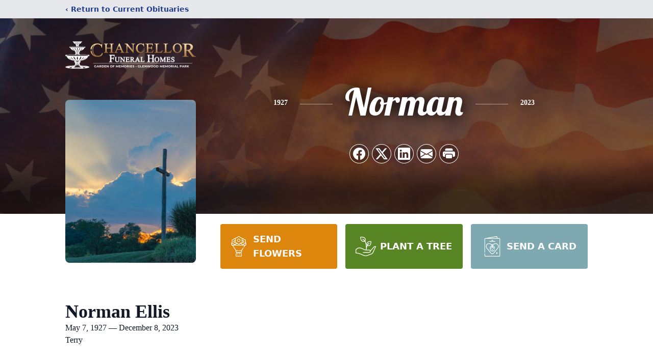

--- FILE ---
content_type: text/html; charset=utf-8
request_url: https://www.google.com/recaptcha/enterprise/anchor?ar=1&k=6LcJ28MfAAAAADiShSNocQJl_IOY6Wyg91114VdY&co=aHR0cHM6Ly93d3cuY2hhbmNlbGxvcmZ1bmVyYWxob21lLmNvbTo0NDM.&hl=en&type=image&v=PoyoqOPhxBO7pBk68S4YbpHZ&theme=light&size=invisible&badge=bottomright&anchor-ms=20000&execute-ms=30000&cb=2vo11wuoxr98
body_size: 48548
content:
<!DOCTYPE HTML><html dir="ltr" lang="en"><head><meta http-equiv="Content-Type" content="text/html; charset=UTF-8">
<meta http-equiv="X-UA-Compatible" content="IE=edge">
<title>reCAPTCHA</title>
<style type="text/css">
/* cyrillic-ext */
@font-face {
  font-family: 'Roboto';
  font-style: normal;
  font-weight: 400;
  font-stretch: 100%;
  src: url(//fonts.gstatic.com/s/roboto/v48/KFO7CnqEu92Fr1ME7kSn66aGLdTylUAMa3GUBHMdazTgWw.woff2) format('woff2');
  unicode-range: U+0460-052F, U+1C80-1C8A, U+20B4, U+2DE0-2DFF, U+A640-A69F, U+FE2E-FE2F;
}
/* cyrillic */
@font-face {
  font-family: 'Roboto';
  font-style: normal;
  font-weight: 400;
  font-stretch: 100%;
  src: url(//fonts.gstatic.com/s/roboto/v48/KFO7CnqEu92Fr1ME7kSn66aGLdTylUAMa3iUBHMdazTgWw.woff2) format('woff2');
  unicode-range: U+0301, U+0400-045F, U+0490-0491, U+04B0-04B1, U+2116;
}
/* greek-ext */
@font-face {
  font-family: 'Roboto';
  font-style: normal;
  font-weight: 400;
  font-stretch: 100%;
  src: url(//fonts.gstatic.com/s/roboto/v48/KFO7CnqEu92Fr1ME7kSn66aGLdTylUAMa3CUBHMdazTgWw.woff2) format('woff2');
  unicode-range: U+1F00-1FFF;
}
/* greek */
@font-face {
  font-family: 'Roboto';
  font-style: normal;
  font-weight: 400;
  font-stretch: 100%;
  src: url(//fonts.gstatic.com/s/roboto/v48/KFO7CnqEu92Fr1ME7kSn66aGLdTylUAMa3-UBHMdazTgWw.woff2) format('woff2');
  unicode-range: U+0370-0377, U+037A-037F, U+0384-038A, U+038C, U+038E-03A1, U+03A3-03FF;
}
/* math */
@font-face {
  font-family: 'Roboto';
  font-style: normal;
  font-weight: 400;
  font-stretch: 100%;
  src: url(//fonts.gstatic.com/s/roboto/v48/KFO7CnqEu92Fr1ME7kSn66aGLdTylUAMawCUBHMdazTgWw.woff2) format('woff2');
  unicode-range: U+0302-0303, U+0305, U+0307-0308, U+0310, U+0312, U+0315, U+031A, U+0326-0327, U+032C, U+032F-0330, U+0332-0333, U+0338, U+033A, U+0346, U+034D, U+0391-03A1, U+03A3-03A9, U+03B1-03C9, U+03D1, U+03D5-03D6, U+03F0-03F1, U+03F4-03F5, U+2016-2017, U+2034-2038, U+203C, U+2040, U+2043, U+2047, U+2050, U+2057, U+205F, U+2070-2071, U+2074-208E, U+2090-209C, U+20D0-20DC, U+20E1, U+20E5-20EF, U+2100-2112, U+2114-2115, U+2117-2121, U+2123-214F, U+2190, U+2192, U+2194-21AE, U+21B0-21E5, U+21F1-21F2, U+21F4-2211, U+2213-2214, U+2216-22FF, U+2308-230B, U+2310, U+2319, U+231C-2321, U+2336-237A, U+237C, U+2395, U+239B-23B7, U+23D0, U+23DC-23E1, U+2474-2475, U+25AF, U+25B3, U+25B7, U+25BD, U+25C1, U+25CA, U+25CC, U+25FB, U+266D-266F, U+27C0-27FF, U+2900-2AFF, U+2B0E-2B11, U+2B30-2B4C, U+2BFE, U+3030, U+FF5B, U+FF5D, U+1D400-1D7FF, U+1EE00-1EEFF;
}
/* symbols */
@font-face {
  font-family: 'Roboto';
  font-style: normal;
  font-weight: 400;
  font-stretch: 100%;
  src: url(//fonts.gstatic.com/s/roboto/v48/KFO7CnqEu92Fr1ME7kSn66aGLdTylUAMaxKUBHMdazTgWw.woff2) format('woff2');
  unicode-range: U+0001-000C, U+000E-001F, U+007F-009F, U+20DD-20E0, U+20E2-20E4, U+2150-218F, U+2190, U+2192, U+2194-2199, U+21AF, U+21E6-21F0, U+21F3, U+2218-2219, U+2299, U+22C4-22C6, U+2300-243F, U+2440-244A, U+2460-24FF, U+25A0-27BF, U+2800-28FF, U+2921-2922, U+2981, U+29BF, U+29EB, U+2B00-2BFF, U+4DC0-4DFF, U+FFF9-FFFB, U+10140-1018E, U+10190-1019C, U+101A0, U+101D0-101FD, U+102E0-102FB, U+10E60-10E7E, U+1D2C0-1D2D3, U+1D2E0-1D37F, U+1F000-1F0FF, U+1F100-1F1AD, U+1F1E6-1F1FF, U+1F30D-1F30F, U+1F315, U+1F31C, U+1F31E, U+1F320-1F32C, U+1F336, U+1F378, U+1F37D, U+1F382, U+1F393-1F39F, U+1F3A7-1F3A8, U+1F3AC-1F3AF, U+1F3C2, U+1F3C4-1F3C6, U+1F3CA-1F3CE, U+1F3D4-1F3E0, U+1F3ED, U+1F3F1-1F3F3, U+1F3F5-1F3F7, U+1F408, U+1F415, U+1F41F, U+1F426, U+1F43F, U+1F441-1F442, U+1F444, U+1F446-1F449, U+1F44C-1F44E, U+1F453, U+1F46A, U+1F47D, U+1F4A3, U+1F4B0, U+1F4B3, U+1F4B9, U+1F4BB, U+1F4BF, U+1F4C8-1F4CB, U+1F4D6, U+1F4DA, U+1F4DF, U+1F4E3-1F4E6, U+1F4EA-1F4ED, U+1F4F7, U+1F4F9-1F4FB, U+1F4FD-1F4FE, U+1F503, U+1F507-1F50B, U+1F50D, U+1F512-1F513, U+1F53E-1F54A, U+1F54F-1F5FA, U+1F610, U+1F650-1F67F, U+1F687, U+1F68D, U+1F691, U+1F694, U+1F698, U+1F6AD, U+1F6B2, U+1F6B9-1F6BA, U+1F6BC, U+1F6C6-1F6CF, U+1F6D3-1F6D7, U+1F6E0-1F6EA, U+1F6F0-1F6F3, U+1F6F7-1F6FC, U+1F700-1F7FF, U+1F800-1F80B, U+1F810-1F847, U+1F850-1F859, U+1F860-1F887, U+1F890-1F8AD, U+1F8B0-1F8BB, U+1F8C0-1F8C1, U+1F900-1F90B, U+1F93B, U+1F946, U+1F984, U+1F996, U+1F9E9, U+1FA00-1FA6F, U+1FA70-1FA7C, U+1FA80-1FA89, U+1FA8F-1FAC6, U+1FACE-1FADC, U+1FADF-1FAE9, U+1FAF0-1FAF8, U+1FB00-1FBFF;
}
/* vietnamese */
@font-face {
  font-family: 'Roboto';
  font-style: normal;
  font-weight: 400;
  font-stretch: 100%;
  src: url(//fonts.gstatic.com/s/roboto/v48/KFO7CnqEu92Fr1ME7kSn66aGLdTylUAMa3OUBHMdazTgWw.woff2) format('woff2');
  unicode-range: U+0102-0103, U+0110-0111, U+0128-0129, U+0168-0169, U+01A0-01A1, U+01AF-01B0, U+0300-0301, U+0303-0304, U+0308-0309, U+0323, U+0329, U+1EA0-1EF9, U+20AB;
}
/* latin-ext */
@font-face {
  font-family: 'Roboto';
  font-style: normal;
  font-weight: 400;
  font-stretch: 100%;
  src: url(//fonts.gstatic.com/s/roboto/v48/KFO7CnqEu92Fr1ME7kSn66aGLdTylUAMa3KUBHMdazTgWw.woff2) format('woff2');
  unicode-range: U+0100-02BA, U+02BD-02C5, U+02C7-02CC, U+02CE-02D7, U+02DD-02FF, U+0304, U+0308, U+0329, U+1D00-1DBF, U+1E00-1E9F, U+1EF2-1EFF, U+2020, U+20A0-20AB, U+20AD-20C0, U+2113, U+2C60-2C7F, U+A720-A7FF;
}
/* latin */
@font-face {
  font-family: 'Roboto';
  font-style: normal;
  font-weight: 400;
  font-stretch: 100%;
  src: url(//fonts.gstatic.com/s/roboto/v48/KFO7CnqEu92Fr1ME7kSn66aGLdTylUAMa3yUBHMdazQ.woff2) format('woff2');
  unicode-range: U+0000-00FF, U+0131, U+0152-0153, U+02BB-02BC, U+02C6, U+02DA, U+02DC, U+0304, U+0308, U+0329, U+2000-206F, U+20AC, U+2122, U+2191, U+2193, U+2212, U+2215, U+FEFF, U+FFFD;
}
/* cyrillic-ext */
@font-face {
  font-family: 'Roboto';
  font-style: normal;
  font-weight: 500;
  font-stretch: 100%;
  src: url(//fonts.gstatic.com/s/roboto/v48/KFO7CnqEu92Fr1ME7kSn66aGLdTylUAMa3GUBHMdazTgWw.woff2) format('woff2');
  unicode-range: U+0460-052F, U+1C80-1C8A, U+20B4, U+2DE0-2DFF, U+A640-A69F, U+FE2E-FE2F;
}
/* cyrillic */
@font-face {
  font-family: 'Roboto';
  font-style: normal;
  font-weight: 500;
  font-stretch: 100%;
  src: url(//fonts.gstatic.com/s/roboto/v48/KFO7CnqEu92Fr1ME7kSn66aGLdTylUAMa3iUBHMdazTgWw.woff2) format('woff2');
  unicode-range: U+0301, U+0400-045F, U+0490-0491, U+04B0-04B1, U+2116;
}
/* greek-ext */
@font-face {
  font-family: 'Roboto';
  font-style: normal;
  font-weight: 500;
  font-stretch: 100%;
  src: url(//fonts.gstatic.com/s/roboto/v48/KFO7CnqEu92Fr1ME7kSn66aGLdTylUAMa3CUBHMdazTgWw.woff2) format('woff2');
  unicode-range: U+1F00-1FFF;
}
/* greek */
@font-face {
  font-family: 'Roboto';
  font-style: normal;
  font-weight: 500;
  font-stretch: 100%;
  src: url(//fonts.gstatic.com/s/roboto/v48/KFO7CnqEu92Fr1ME7kSn66aGLdTylUAMa3-UBHMdazTgWw.woff2) format('woff2');
  unicode-range: U+0370-0377, U+037A-037F, U+0384-038A, U+038C, U+038E-03A1, U+03A3-03FF;
}
/* math */
@font-face {
  font-family: 'Roboto';
  font-style: normal;
  font-weight: 500;
  font-stretch: 100%;
  src: url(//fonts.gstatic.com/s/roboto/v48/KFO7CnqEu92Fr1ME7kSn66aGLdTylUAMawCUBHMdazTgWw.woff2) format('woff2');
  unicode-range: U+0302-0303, U+0305, U+0307-0308, U+0310, U+0312, U+0315, U+031A, U+0326-0327, U+032C, U+032F-0330, U+0332-0333, U+0338, U+033A, U+0346, U+034D, U+0391-03A1, U+03A3-03A9, U+03B1-03C9, U+03D1, U+03D5-03D6, U+03F0-03F1, U+03F4-03F5, U+2016-2017, U+2034-2038, U+203C, U+2040, U+2043, U+2047, U+2050, U+2057, U+205F, U+2070-2071, U+2074-208E, U+2090-209C, U+20D0-20DC, U+20E1, U+20E5-20EF, U+2100-2112, U+2114-2115, U+2117-2121, U+2123-214F, U+2190, U+2192, U+2194-21AE, U+21B0-21E5, U+21F1-21F2, U+21F4-2211, U+2213-2214, U+2216-22FF, U+2308-230B, U+2310, U+2319, U+231C-2321, U+2336-237A, U+237C, U+2395, U+239B-23B7, U+23D0, U+23DC-23E1, U+2474-2475, U+25AF, U+25B3, U+25B7, U+25BD, U+25C1, U+25CA, U+25CC, U+25FB, U+266D-266F, U+27C0-27FF, U+2900-2AFF, U+2B0E-2B11, U+2B30-2B4C, U+2BFE, U+3030, U+FF5B, U+FF5D, U+1D400-1D7FF, U+1EE00-1EEFF;
}
/* symbols */
@font-face {
  font-family: 'Roboto';
  font-style: normal;
  font-weight: 500;
  font-stretch: 100%;
  src: url(//fonts.gstatic.com/s/roboto/v48/KFO7CnqEu92Fr1ME7kSn66aGLdTylUAMaxKUBHMdazTgWw.woff2) format('woff2');
  unicode-range: U+0001-000C, U+000E-001F, U+007F-009F, U+20DD-20E0, U+20E2-20E4, U+2150-218F, U+2190, U+2192, U+2194-2199, U+21AF, U+21E6-21F0, U+21F3, U+2218-2219, U+2299, U+22C4-22C6, U+2300-243F, U+2440-244A, U+2460-24FF, U+25A0-27BF, U+2800-28FF, U+2921-2922, U+2981, U+29BF, U+29EB, U+2B00-2BFF, U+4DC0-4DFF, U+FFF9-FFFB, U+10140-1018E, U+10190-1019C, U+101A0, U+101D0-101FD, U+102E0-102FB, U+10E60-10E7E, U+1D2C0-1D2D3, U+1D2E0-1D37F, U+1F000-1F0FF, U+1F100-1F1AD, U+1F1E6-1F1FF, U+1F30D-1F30F, U+1F315, U+1F31C, U+1F31E, U+1F320-1F32C, U+1F336, U+1F378, U+1F37D, U+1F382, U+1F393-1F39F, U+1F3A7-1F3A8, U+1F3AC-1F3AF, U+1F3C2, U+1F3C4-1F3C6, U+1F3CA-1F3CE, U+1F3D4-1F3E0, U+1F3ED, U+1F3F1-1F3F3, U+1F3F5-1F3F7, U+1F408, U+1F415, U+1F41F, U+1F426, U+1F43F, U+1F441-1F442, U+1F444, U+1F446-1F449, U+1F44C-1F44E, U+1F453, U+1F46A, U+1F47D, U+1F4A3, U+1F4B0, U+1F4B3, U+1F4B9, U+1F4BB, U+1F4BF, U+1F4C8-1F4CB, U+1F4D6, U+1F4DA, U+1F4DF, U+1F4E3-1F4E6, U+1F4EA-1F4ED, U+1F4F7, U+1F4F9-1F4FB, U+1F4FD-1F4FE, U+1F503, U+1F507-1F50B, U+1F50D, U+1F512-1F513, U+1F53E-1F54A, U+1F54F-1F5FA, U+1F610, U+1F650-1F67F, U+1F687, U+1F68D, U+1F691, U+1F694, U+1F698, U+1F6AD, U+1F6B2, U+1F6B9-1F6BA, U+1F6BC, U+1F6C6-1F6CF, U+1F6D3-1F6D7, U+1F6E0-1F6EA, U+1F6F0-1F6F3, U+1F6F7-1F6FC, U+1F700-1F7FF, U+1F800-1F80B, U+1F810-1F847, U+1F850-1F859, U+1F860-1F887, U+1F890-1F8AD, U+1F8B0-1F8BB, U+1F8C0-1F8C1, U+1F900-1F90B, U+1F93B, U+1F946, U+1F984, U+1F996, U+1F9E9, U+1FA00-1FA6F, U+1FA70-1FA7C, U+1FA80-1FA89, U+1FA8F-1FAC6, U+1FACE-1FADC, U+1FADF-1FAE9, U+1FAF0-1FAF8, U+1FB00-1FBFF;
}
/* vietnamese */
@font-face {
  font-family: 'Roboto';
  font-style: normal;
  font-weight: 500;
  font-stretch: 100%;
  src: url(//fonts.gstatic.com/s/roboto/v48/KFO7CnqEu92Fr1ME7kSn66aGLdTylUAMa3OUBHMdazTgWw.woff2) format('woff2');
  unicode-range: U+0102-0103, U+0110-0111, U+0128-0129, U+0168-0169, U+01A0-01A1, U+01AF-01B0, U+0300-0301, U+0303-0304, U+0308-0309, U+0323, U+0329, U+1EA0-1EF9, U+20AB;
}
/* latin-ext */
@font-face {
  font-family: 'Roboto';
  font-style: normal;
  font-weight: 500;
  font-stretch: 100%;
  src: url(//fonts.gstatic.com/s/roboto/v48/KFO7CnqEu92Fr1ME7kSn66aGLdTylUAMa3KUBHMdazTgWw.woff2) format('woff2');
  unicode-range: U+0100-02BA, U+02BD-02C5, U+02C7-02CC, U+02CE-02D7, U+02DD-02FF, U+0304, U+0308, U+0329, U+1D00-1DBF, U+1E00-1E9F, U+1EF2-1EFF, U+2020, U+20A0-20AB, U+20AD-20C0, U+2113, U+2C60-2C7F, U+A720-A7FF;
}
/* latin */
@font-face {
  font-family: 'Roboto';
  font-style: normal;
  font-weight: 500;
  font-stretch: 100%;
  src: url(//fonts.gstatic.com/s/roboto/v48/KFO7CnqEu92Fr1ME7kSn66aGLdTylUAMa3yUBHMdazQ.woff2) format('woff2');
  unicode-range: U+0000-00FF, U+0131, U+0152-0153, U+02BB-02BC, U+02C6, U+02DA, U+02DC, U+0304, U+0308, U+0329, U+2000-206F, U+20AC, U+2122, U+2191, U+2193, U+2212, U+2215, U+FEFF, U+FFFD;
}
/* cyrillic-ext */
@font-face {
  font-family: 'Roboto';
  font-style: normal;
  font-weight: 900;
  font-stretch: 100%;
  src: url(//fonts.gstatic.com/s/roboto/v48/KFO7CnqEu92Fr1ME7kSn66aGLdTylUAMa3GUBHMdazTgWw.woff2) format('woff2');
  unicode-range: U+0460-052F, U+1C80-1C8A, U+20B4, U+2DE0-2DFF, U+A640-A69F, U+FE2E-FE2F;
}
/* cyrillic */
@font-face {
  font-family: 'Roboto';
  font-style: normal;
  font-weight: 900;
  font-stretch: 100%;
  src: url(//fonts.gstatic.com/s/roboto/v48/KFO7CnqEu92Fr1ME7kSn66aGLdTylUAMa3iUBHMdazTgWw.woff2) format('woff2');
  unicode-range: U+0301, U+0400-045F, U+0490-0491, U+04B0-04B1, U+2116;
}
/* greek-ext */
@font-face {
  font-family: 'Roboto';
  font-style: normal;
  font-weight: 900;
  font-stretch: 100%;
  src: url(//fonts.gstatic.com/s/roboto/v48/KFO7CnqEu92Fr1ME7kSn66aGLdTylUAMa3CUBHMdazTgWw.woff2) format('woff2');
  unicode-range: U+1F00-1FFF;
}
/* greek */
@font-face {
  font-family: 'Roboto';
  font-style: normal;
  font-weight: 900;
  font-stretch: 100%;
  src: url(//fonts.gstatic.com/s/roboto/v48/KFO7CnqEu92Fr1ME7kSn66aGLdTylUAMa3-UBHMdazTgWw.woff2) format('woff2');
  unicode-range: U+0370-0377, U+037A-037F, U+0384-038A, U+038C, U+038E-03A1, U+03A3-03FF;
}
/* math */
@font-face {
  font-family: 'Roboto';
  font-style: normal;
  font-weight: 900;
  font-stretch: 100%;
  src: url(//fonts.gstatic.com/s/roboto/v48/KFO7CnqEu92Fr1ME7kSn66aGLdTylUAMawCUBHMdazTgWw.woff2) format('woff2');
  unicode-range: U+0302-0303, U+0305, U+0307-0308, U+0310, U+0312, U+0315, U+031A, U+0326-0327, U+032C, U+032F-0330, U+0332-0333, U+0338, U+033A, U+0346, U+034D, U+0391-03A1, U+03A3-03A9, U+03B1-03C9, U+03D1, U+03D5-03D6, U+03F0-03F1, U+03F4-03F5, U+2016-2017, U+2034-2038, U+203C, U+2040, U+2043, U+2047, U+2050, U+2057, U+205F, U+2070-2071, U+2074-208E, U+2090-209C, U+20D0-20DC, U+20E1, U+20E5-20EF, U+2100-2112, U+2114-2115, U+2117-2121, U+2123-214F, U+2190, U+2192, U+2194-21AE, U+21B0-21E5, U+21F1-21F2, U+21F4-2211, U+2213-2214, U+2216-22FF, U+2308-230B, U+2310, U+2319, U+231C-2321, U+2336-237A, U+237C, U+2395, U+239B-23B7, U+23D0, U+23DC-23E1, U+2474-2475, U+25AF, U+25B3, U+25B7, U+25BD, U+25C1, U+25CA, U+25CC, U+25FB, U+266D-266F, U+27C0-27FF, U+2900-2AFF, U+2B0E-2B11, U+2B30-2B4C, U+2BFE, U+3030, U+FF5B, U+FF5D, U+1D400-1D7FF, U+1EE00-1EEFF;
}
/* symbols */
@font-face {
  font-family: 'Roboto';
  font-style: normal;
  font-weight: 900;
  font-stretch: 100%;
  src: url(//fonts.gstatic.com/s/roboto/v48/KFO7CnqEu92Fr1ME7kSn66aGLdTylUAMaxKUBHMdazTgWw.woff2) format('woff2');
  unicode-range: U+0001-000C, U+000E-001F, U+007F-009F, U+20DD-20E0, U+20E2-20E4, U+2150-218F, U+2190, U+2192, U+2194-2199, U+21AF, U+21E6-21F0, U+21F3, U+2218-2219, U+2299, U+22C4-22C6, U+2300-243F, U+2440-244A, U+2460-24FF, U+25A0-27BF, U+2800-28FF, U+2921-2922, U+2981, U+29BF, U+29EB, U+2B00-2BFF, U+4DC0-4DFF, U+FFF9-FFFB, U+10140-1018E, U+10190-1019C, U+101A0, U+101D0-101FD, U+102E0-102FB, U+10E60-10E7E, U+1D2C0-1D2D3, U+1D2E0-1D37F, U+1F000-1F0FF, U+1F100-1F1AD, U+1F1E6-1F1FF, U+1F30D-1F30F, U+1F315, U+1F31C, U+1F31E, U+1F320-1F32C, U+1F336, U+1F378, U+1F37D, U+1F382, U+1F393-1F39F, U+1F3A7-1F3A8, U+1F3AC-1F3AF, U+1F3C2, U+1F3C4-1F3C6, U+1F3CA-1F3CE, U+1F3D4-1F3E0, U+1F3ED, U+1F3F1-1F3F3, U+1F3F5-1F3F7, U+1F408, U+1F415, U+1F41F, U+1F426, U+1F43F, U+1F441-1F442, U+1F444, U+1F446-1F449, U+1F44C-1F44E, U+1F453, U+1F46A, U+1F47D, U+1F4A3, U+1F4B0, U+1F4B3, U+1F4B9, U+1F4BB, U+1F4BF, U+1F4C8-1F4CB, U+1F4D6, U+1F4DA, U+1F4DF, U+1F4E3-1F4E6, U+1F4EA-1F4ED, U+1F4F7, U+1F4F9-1F4FB, U+1F4FD-1F4FE, U+1F503, U+1F507-1F50B, U+1F50D, U+1F512-1F513, U+1F53E-1F54A, U+1F54F-1F5FA, U+1F610, U+1F650-1F67F, U+1F687, U+1F68D, U+1F691, U+1F694, U+1F698, U+1F6AD, U+1F6B2, U+1F6B9-1F6BA, U+1F6BC, U+1F6C6-1F6CF, U+1F6D3-1F6D7, U+1F6E0-1F6EA, U+1F6F0-1F6F3, U+1F6F7-1F6FC, U+1F700-1F7FF, U+1F800-1F80B, U+1F810-1F847, U+1F850-1F859, U+1F860-1F887, U+1F890-1F8AD, U+1F8B0-1F8BB, U+1F8C0-1F8C1, U+1F900-1F90B, U+1F93B, U+1F946, U+1F984, U+1F996, U+1F9E9, U+1FA00-1FA6F, U+1FA70-1FA7C, U+1FA80-1FA89, U+1FA8F-1FAC6, U+1FACE-1FADC, U+1FADF-1FAE9, U+1FAF0-1FAF8, U+1FB00-1FBFF;
}
/* vietnamese */
@font-face {
  font-family: 'Roboto';
  font-style: normal;
  font-weight: 900;
  font-stretch: 100%;
  src: url(//fonts.gstatic.com/s/roboto/v48/KFO7CnqEu92Fr1ME7kSn66aGLdTylUAMa3OUBHMdazTgWw.woff2) format('woff2');
  unicode-range: U+0102-0103, U+0110-0111, U+0128-0129, U+0168-0169, U+01A0-01A1, U+01AF-01B0, U+0300-0301, U+0303-0304, U+0308-0309, U+0323, U+0329, U+1EA0-1EF9, U+20AB;
}
/* latin-ext */
@font-face {
  font-family: 'Roboto';
  font-style: normal;
  font-weight: 900;
  font-stretch: 100%;
  src: url(//fonts.gstatic.com/s/roboto/v48/KFO7CnqEu92Fr1ME7kSn66aGLdTylUAMa3KUBHMdazTgWw.woff2) format('woff2');
  unicode-range: U+0100-02BA, U+02BD-02C5, U+02C7-02CC, U+02CE-02D7, U+02DD-02FF, U+0304, U+0308, U+0329, U+1D00-1DBF, U+1E00-1E9F, U+1EF2-1EFF, U+2020, U+20A0-20AB, U+20AD-20C0, U+2113, U+2C60-2C7F, U+A720-A7FF;
}
/* latin */
@font-face {
  font-family: 'Roboto';
  font-style: normal;
  font-weight: 900;
  font-stretch: 100%;
  src: url(//fonts.gstatic.com/s/roboto/v48/KFO7CnqEu92Fr1ME7kSn66aGLdTylUAMa3yUBHMdazQ.woff2) format('woff2');
  unicode-range: U+0000-00FF, U+0131, U+0152-0153, U+02BB-02BC, U+02C6, U+02DA, U+02DC, U+0304, U+0308, U+0329, U+2000-206F, U+20AC, U+2122, U+2191, U+2193, U+2212, U+2215, U+FEFF, U+FFFD;
}

</style>
<link rel="stylesheet" type="text/css" href="https://www.gstatic.com/recaptcha/releases/PoyoqOPhxBO7pBk68S4YbpHZ/styles__ltr.css">
<script nonce="_Hd34vPPuCTRw9JxGobSdQ" type="text/javascript">window['__recaptcha_api'] = 'https://www.google.com/recaptcha/enterprise/';</script>
<script type="text/javascript" src="https://www.gstatic.com/recaptcha/releases/PoyoqOPhxBO7pBk68S4YbpHZ/recaptcha__en.js" nonce="_Hd34vPPuCTRw9JxGobSdQ">
      
    </script></head>
<body><div id="rc-anchor-alert" class="rc-anchor-alert"></div>
<input type="hidden" id="recaptcha-token" value="[base64]">
<script type="text/javascript" nonce="_Hd34vPPuCTRw9JxGobSdQ">
      recaptcha.anchor.Main.init("[\x22ainput\x22,[\x22bgdata\x22,\x22\x22,\[base64]/[base64]/[base64]/[base64]/[base64]/UltsKytdPUU6KEU8MjA0OD9SW2wrK109RT4+NnwxOTI6KChFJjY0NTEyKT09NTUyOTYmJk0rMTxjLmxlbmd0aCYmKGMuY2hhckNvZGVBdChNKzEpJjY0NTEyKT09NTYzMjA/[base64]/[base64]/[base64]/[base64]/[base64]/[base64]/[base64]\x22,\[base64]\\u003d\x22,\x22eBVAw44DwpPDlMO0woJsT085w5MNSE/Dg8KuVxQ5eFlBdFZtRTBpwrFKwojCsgYNw6QSw48Wwr0ew7Ygw4Mkwq8Hw53DsATCqhlWw7rDvnlVAzkKQnQbwrF9P243S2fCu8OHw7/[base64]/Dk8O+w4HDoMK3w77DvzQFK3QsH8O/YCjDuiDCnVsUUlQFTMOSw6PDgMKnc8KXw5wvA8KjGMK9wrAKwqIRbMKHw70Qwo7CnEoyUUEKwqHCvUvDg8K0NU3CnsKwwrEPwpfCtw/DpR4hw4IqFMKLwrQYwrkmIFXCkMKxw70mwoLDrCnCiWRsFmDDqMO4JzkWwpkqwolkcTTDvjnDusKZw4Ayw6nDj3g9w7Umwo95JnfCuMKuwoAIwroswpRaw5tPw4xuwo8Kcg8CwoHCuQ3Dv8KDwobDrnIKA8Kmw57DlcK0P3QsDTzCucKneifDncOPcsO+wp/CtwF2PcKBwqYpP8O2w4dRacKnF8KVeVdtwqXDv8OCwrXChWAFwrpVwp3CkyXDvMK/T0Vhw6p7w71GORvDpcOnTXDClTstwqRCw747dcOqQhM5w5TCocK4DsK7w4VLw4R5fzg5YjrDpVs0CsOnTyvDlsO0csKDWVo/M8OMMcOuw5nDiDnDm8O0wrYNw7JbLEhlw7PCoCYPWcObwpA5wpLCgcK4D1U/w47DmCxtwr3DqwZ6H0nCqX/Dm8O+Vktqw7rDosO+w7QowrDDu1/CvHTCr0/DlGInByLCl8Kkw5N/N8KNHRRIw70uw4suwqjDjB8UEsOzw5vDnMK+wqvDpsKlNsKMJcOZD8Oef8K+FsK7w5PClcOhQ8Kif2NPwpXCtsKxEsKtWcO1SxXDsBvCtMOMworDgcONKDJZw6TDsMOBwqlJw6/[base64]/DgMOqZHtbVMKkQMOtalXDmcK0Pi1pw7oUAcKuRMKCAnhZKsOpw6/DhHFgwrUZwo/CpFXCuTnCrzgkS37ClcO8w6TDtMKjaB7CtsOPZCQMN2APw4TCjcKHS8KWaxTCtsOAQiJvYQ5cw4oWd8KhwrDCvMOkwq97QcOOFUYtwr3DkQ9icsKYwoLCpg8jZwhOw43Dg8O2ccOjw57CqAlIGcKeGgPCqW/CjHYyw597OsOeZMOaw5/CpBHDil8zA8O0woF/[base64]/[base64]/DmUvCvlF1w7Y7wr7Dn0ZJbE7CjHLDm8KVwqlmw7FJP8Kww6zDu3LDosOfwq98w4vCicOLw7DCnSzDksK7w7o8bcOJdiHCg8KSw5hfTkNrw4onEcOrwqbCjH3DscOew7/CjBLCnMOcVU/Ds0DCvTjCkzpgOcOTScOtY8OOfMKAw5ZmYsOuTWlOwq9PIcKiw7LDigsgG31hW3IQw6zDlsKZw5I+UsOpFiw4WDRFVsKyC0RaBR9NJxt5wrIce8Oxw5EWwq/[base64]/Cjy7DvinDhy4pwpfCksOvZ8Kuw5IFwqZbwp/CrMKJH1NHDwZ9wqXDpsKrw7onw5nCmEzCkDsrKnnCqMK2diXDlMKlLUPDs8K2YVvDsyXDnMOwJxvCmT/DksK1wqZKUsOdW2FZw7MQwqXCucK9wpFYGSZrw4zDuMOffsO7w4/[base64]/CkhPDsMOkw5LClMKuwrIoEcK0VcO4wojDnsKswqk/w6vDpxLCsMK5wq80bwhNPU4hwqLCg8K8QcO8cMKEPQnCoyzCnsKIw74SwqQGDcOSeBRlw77DkMKqRW1pdCPCqMOIPVHDomRzTsOVGsOfXwYsworDlMOxw6nDpSgZZ8O/w5bCo8KZw68Rw5pLw6F/w6HDlsOPXcOCIcOuw6Q2wpMOAcKtCyw0w7DClwUbw5jChTIawpfDoFLCmFs4w4bCqMOywotfZB7DmMOIw7wKbMOfBsK9w4ZSZsOcPlN+bknDisK7ZcOyAsOYNAtTccOgNsK/[base64]/wo3DgzRMwq1jwpU/HwwKwqLDkMOHW8OqeMK0WsO2fHUZwo1+w6HDnl/[base64]/CjMKcGcKRw4/DnXtsE2sqXcKXLQPDosKvw7HDl8K4d2XClcO2LkjDmcKIHCvDtgxow4DCiS0wwqnCrhAcPVPDmMOpYmsHcDd/wrbDtQRoJTAiwrNkGsO/[base64]/CjlE9w4fCo8Kww5nDngfCkMOYw5EAw4fDrn7CmMKTKy0tworDjhvDqcKWe8OQf8K0Mk/Cvm9EZsKNScOrHQvCusOrw6dTLmTDnW8uf8K5w6HCmsKZGsOFFMOGLMKWw43CgEzDojzDg8KoMsKNwo9nwoPDsztKUVTDjTvCumxRZBFJwoDDgFDCgMO1KB/[base64]/[base64]/DkcO1wqwhdsOowrrDmgA6T8OgesK4wobCrMKTChjCkMKrAcKGw43DuDLCsiHDr8OeKwg1wqXDlsO1OwEzw5I2wrQFH8KZwrdAb8OSwobDjyvCrzYRJ8KVw7/ClSljw6HCgAE4w4Zlw4Zvw5g/NAfDtAHCtGzDoMOiRsOZEcKAw4HCtcOrwp0twozCq8KWF8ONw5pxw5xWQx8OJxYYw4XCmcKkJD7DpMKKccKBB8KmXkHDpMOcw4fDqjM6SyTCk8KkfcOcw5AEGTrDg3xNwqfDgzfCqkXDuMOVYsOOSkfDnD3Cu0/DssOBw4/Cp8OWwrjDsisVwpTDscKWf8OBw6dvccKDYcKNw70XKsKDwodHJMKZw7PCmWo5exfDssK1bgx7w5V7w6TCusK+O8KwwphXw7bCtcOPAmoHCcK6FsOnwp3DqHHCmMKEw4LCkMOaFsO8w5/DtsKZCXjCiMKaFsOTwqJeEgs+RcKMw55TesOrwqPCmXbDqsKfShDCi3nDocKWLMKRw7nDpsKnw4Aew5Mnwrcpw50XwojDhUtow77DhcOfTURfw5kqwoBow5QHw5YDB8KUwoHChiBSPsKgI8Ozw6HDvsKIJS/CsFTCgsOLGMKbfkfCtMO7wpbCrsO+WTzDm0kSwpwXw6vCh1FswpxvZ1rDhMKRJ8OtwoXChx8MwqYnAD3CiSnCiR4FO8KhDB/[base64]/DmcKzfRtbwqJdwoTDlsK3w77CtMO6wqA7woLDoMKMOhPCmG/Ck0hnMcOpGMO4FnpmHyPDuXARw7ERwobDl0xRwq05w5Y5NxfDsMOywrXDgcOfEMK/EcORLUTDqgjDhWvCoMK3d3zCkcKGAjo6wpvCv2HCksKmwofDpQjDkH8TwrBtVMOcU1kkwpx1FgzCucKMw59Jw7k3Xg/DuVtWwo8mwrbDr2/DssKGwoRUJTLDghTCgMKoLsK3w7t8w6c0NcOHw7/CmRTDhzTDtcKSSsKfRGjDugYtPMOzPg84w6TDsMO+SjnDncKWw7VsaQDDhMK1w7bClMO0w6hSQkjCsAnCncO0Cj5ADcOCHcKnw5LCs8KzH04OwoIBw6/CncOMb8K/T8KmwrMCUQvDrz8ObcOGwpJPw63Dt8KzdcK4wqTDnyFCXEfDmcKAw7vClRzDm8OibsO7KcOFWzzDqMOrw5zCi8OLwp7DtsKoLgzDij5MwpsmSMKVO8OCaF/CgSYAXxoGwpzCqkpEfwR6WMKIJMKAwrobwptqRsKOGjTDnGbDkcOAbRLCjUs5EsK+wpzCoVDDmsKmw4JNeQHCksOowofCrUcKw4fCqUXDmsK+wo/CrRzDlQnDr8KAw5EpMsOLHsKqw6tXRkzChkIEcsOuwpoLwr3CjVXCiEHCpcO3wr7DiA7Ci8KFw4HDpcKhEX9RIcKBwpDCucOEV2PCiEnCnsOKfGrCqcOiZ8O8wqrDsHvCicO1w6rDo1Jww4Jew6jCj8Onw6/DsWdRWBrDtELDqcKKN8KWNBtrZxFvTcOvwpF/wrnDuiIfw4EIwoFVCRdZw7ItRljCmEnChhg4w7MIwqPCmMO7JsK2SUBHwprCr8OTQARYwoJRw60rJ2fDlMKfw75JWcOXwojCkx98asOVwrrDgkdSwoRCPcOeQl/CumvDmcOqw7hewrXChsO5wqLCo8KWdHfDqMK2wpITKsOpw6/Dl0QFwrY6EhgGwrxfw5PDgsOZZg0Tw4tjw67DqMOHE8KEwoIhw5YiO8OIw7kKwpzCkQRYJzBTwrEBw6jDg8K/wpzCk2xHwqVqw4LDn0vDp8KZwq0QVcOHGDnCjGcscmrDucKIIMK2wpByXWjDlTA/fsO+w5vCosKrw7bCpMKZwoTCssOVAhPDuMKvL8KhwqTCpwlPKcOww6bCh8K5wofCvF/DjcOJHTVMRMOWDMOgfn9pYsOAHQbCgcKLLBA7w4cHf21Sw5DCmMOuw67DkcOBBR9ZwqEXwpQuw4HDuwEjwpxEwpfCucOWAMKLwpbCi2DCtcKAEzswWsKnw5DDmno5QBvDuSLCrwN0w4rDqcKhRk/[base64]/wojDmXo9wq0SY8Oxw4DDn8KswqbDsn4gw65ww5/DgsKcNUgvwpnDr8OSwqHCuBjCqMKAEDxGwo1FEDctw4/DpxE8w7oFw5kYfsOmaHgnw6sJL8OLwq8qGsKkwpjDmMOVwooRw7zClMOuQsK8w77DocOPecOiZ8KUw5Y8wobDmG4PTQnCkx5XRinDkMKfw4/DnMO5w5/Dg8OwwojCqUA9wqTDrsKhw4DDnSRnBsOeXxYGQjjDggHDpUfCsMK7TcO1Yx09McOCw799fMKgDMODwrgxMcK1wpTCtsKvwpgTH0MpfGt/wobDjRAnBsKHZmDDksOHQQrDvy/Ch8Olw4cgw7jDrMOmwqsfb8OVw4wvwqvCkD/ChsOYw5MVQcKBSUbDgsKPYBhOwqtpVHbDrsK3w7rDiMOOwo4sesOiHzo3w4EtwpF3wpzDrmQGFcOcw6rDtMOHw4jCgsKNwoPDgVgLwoXCncO/wqlgJcK6w5ZPwo7DnSbCqsKGw5LDt1w9w5oewr/CpFTDq8Kqwq5gJcOkwrHDosK+UB3CjDd5wpjCgmNmc8KbwrQbe0bDlsK6aWDCtsOba8KUFMO7PcKwP1HCjMOlwpvDjMKJw53CoQ56w61lw7BUwpEIE8KxwrgreD3ChMOAfDnCpRp9Ai4/CCTDj8KVw4jCmsOqwqzConrChxYnHRnCiCJXMMKKw6TDtMOLwrjDgcOeP8K0eRDDl8Kbw7onwpM6BcOvV8Kdb8KmwrlCX1VLZcKYSMOuwqrCql1IKFPDhcO6Ol5MWMK1WcO5LhZLGsOcwrwAw4sMTU/ClE1KwrLDux8NZxYbwrTDscK5wp9XOXLDmcKnwq8FbVZ1w7lMwpZUfsONQRTCs8OvwonClAErKMONwrYmwoA4R8KQOcKDwpllHmseEsKjw4PCqRHCgwAXwopOw4zCiMKFw65sa1HCv3dYwpcGwrnDn8KNTH9gwp/Ct2gcBj8sw7fCkcKMY8KTw7bCvsK3wp3DqsO+woEDwoEaNQFSFsOAwp/[base64]/DssORwqQAMcOBwqjDvT4gw7gvwrnCkMKUw7UBw4t7HnzCvA0Kw6dWwo/DksOfJGPCu2weCHHCpcOow4U/w7nCgFnDrMOow7HCisKKKlIXwoB+w7oGNcOlQsKsw6zCs8Ogw7/CnsOpw7oMdH3DrFpvKm5mw7x7PMKowqp+woZ3wq/[base64]/DkQlkwrsqfH5MwrZSwopNAMKddcOfw4PCkMOgw7h8w5vCnMOYwqfDtcO/YgHDox/DljolNBQmHmHCmcOUZcOaUsOcAsOuG8OresK2DcOdw4zDgC8qTMKTTn4bw7TCsxrCk8Kzwp/CgjzDqTs+w5gjwq7Dql0YwrTDpcKiwqvDi0XDmXjDmTfCh1Mww7LCh24BMsOwUmjDrsK3GsKMw7fCmAcVY8K9NGrCq2HDuTtlw4tJw6rCp3jDq3bCrgnCmRNBEcOaJMKICcOad0TDi8OPwptLw7LDucO9wr/DocOAwp3Cg8K2wr7CpcO/w64rQ2hxRk/CqMKyBEVvw542w54rw4DChwnCv8K+BybDs1HCpl/CrzN/[base64]/woJgw4/DrnDCs8KPwpPCtMK8O1TCgsKDw6QOwo/CgcK/wpQudsKUVcOpwq7CpcOSwrFOw5QCNsK2w77CpcO+XMOGw5QrSMOjwqZMamXDnCrDpMKUaMO3Q8KNwrnDkCRab8OQT8OgwoFQw5EIw6Bxw5Y/NcKcQzHCmmVcwp84WE0hAkPCk8OBwqhLRsKcw5PDvcOXwpcGBgMGacO6w7Abw5dfMFk3XRrDhMKNJF/Du8O9woQECRXDjcKFwq/Cvk/DnR3DlcKgZ2/CqCEKLUTDgsO2woHDj8KFZ8OfDW96wr4qw4PCk8O1w6HDnXYbP11GHkNHw5gUwpRuw59XUsKowrA6wrASwqDDhcO/[base64]/wqloDy/Cn8OWV8O7XsKrwrTDr8OTwqrCnQbDhk4/w7zDmMK5wp9AI8KTD1DCj8OaFVDDnRtLw6tIwp4tCRHCmS5mwqDClsKRwqUTw5F1wqHDq2dzW8KIwrwNwoJCwogjdwrCqFrDqCtiw53Cm8KKw4rCrHgQwr1KNAnDoQ/Dj8KsVsO1wprCmBDCsMO3wrUDwqEZw4VNSw3Ck0k1dcONwoMqFWrCvMOpw5ZPw6MAT8KrdMKIYDkLwqoTw69Hw4tTw55xw4EjwonDs8KPE8OIaMOZwpNrR8KjQsKgwrN+wrjChcODw5nDqz/DqcKteiguccKwwonDk8OcOcOywoPCkR4Zwr0lw4VzwqzDp0LDuMOOb8OWWsKDcMODDcOCFcO/[base64]/Cq1nDvcOIwrrDtyBbwrXCq3jDpwLDqMK/TMO+VcKLw6vDvcOPSsKow7zCvMKdMMKGwrRBwpchIMKkacKqc8OFwpEyQlzDiMOEw47Cth8LHV3DkMOGYcOSw5pwZcOjwoXDtcO8wqrCncK4wonCjQrCjcKeTcK4I8KDUMOiwqYxFMOCwoEXw7FLwqIOVnfCgcKAYsOdES3DucKQw7TCuVo0wq4HE20kwpjDgC/[base64]/wpfDlMKzFcOww5pMwoM4J8Ogw4ZDbzxeEsK8McK8w6zDo8OGOMO5fXLDsU1ZAQUibW5rwpPCj8O5QMOIY8Kpw6jCtm/DnWnCnAw4wrwww7jDjVkvBw18fMOyeAtAw6/DkUTCk8KSwrpPwq3CnsOBw7/Dk8KSw7M7wr7CqlBww4DCg8KlwrDClsOfw4/DjhUqwqhLw4zDrMOrwp/DhEDCksOFw5REC38gGF3CtGJNZ07DljLDnzFoUMK0wpbDpU3Cr111MMKBwoJSD8KBFD3CvMKcwpVgL8OiF1DCocOgwoTDjcOTwo7DjgfCiEhHewEyw4jDusOnF8Kadk9FJcOjw6t+woLCncORwq/DmcO4wofDkMKkAVrCj1AewrdEwofDnsKgYD/CnyIRwrF2w6vCjMKbw4zCnwAJw5LCs0g6w6RDVH/DtMKLw7DChMOiDiBRW0FlwpPCr8OAEGfDuyZzw6nCnG5Fw7HDhsOxf23CjBzCtXvCth/[base64]/CgsO1w7rDkEnCnwDDscORR8O0ay4Iw5zDmsKjw5dySV1qw7TDjmvChsOCD8KZwptGZSjDtDvCpGpSwoFVGhlhw7hKw67DvcKGQHnCslTDv8OeZAHDnCrDoMOiw65Iwo/Ds8OKDmLDq1I0Pj/Dm8OowrjDpMOMwppkTcO+bcKww5x/[base64]/w49AHiDCsy8zwo9ewpB5KMKFwrTCjTdQYcOpw4djwrbDt2DCicO0C8OmBcOaL0LDjBPCicO8w4nCv08GTMOQw4bCqcO4L3TDp8OVwqANwp7ChsK6EsORw7/CvcKXwrvCvsOjw4/CrMKYacOTwqzDkmpmYUTCoMKowpfCscOfBmUgbMK5ZkRiwr8zw6/[base64]/Cl8OqwpJgwrh2wpfCjUrCsDdUSFI2EsOiwqfCtcOqwr9fbmsEw7M6fRDDoVozbHMzw5NCw5UKDsK1IsKgcGDCv8KWb8OSHsKRb27DoX12KxQlw65Qw6gbMVc8FwUGw7nCmsKJN8KKw6vDtsOSNMKHwq3Cjh0geMK/[base64]/ClxJJXcKiMcOxWsK8GMOHwqDChhXClsOeZF0gwp9pGcOgDmoRJsOsLcO2wrHDp8Olw4fCoMORGMKWeBNcw4TCqMKiw55ZwrfDi0fCt8O8wrDCiVTCoRXDqEsXw5XCrldWwoLCtFbDtW1iw63DkHXDn8OafwDChcO1wodtccOzFE0pOsK0wrBlw7XDqcKJw5/Dizcuf8Ocw7jDicKSwoVRwqNyQsK1WxbDumTDjcOSwpnCqcK7wpBQwp/Do3HCnhHCicK/w716RXVNZlrCiCzCnQLCrsKvw5PDuMOnO8OKQsOHwpYPJcK1woBew4t4wpUewohmdMODw4DDkTnCsMKdR1E1HcKawobDiiV8wqdOdsOXLMO2QDHCg1hLKGvClhlhw4Q4JcK+EcKvw4vDt3/CuTfDocKdW8OewoLCm1HCinzCrxzCpxVICsKPwrnCngVawrFdw4jDnFtDPW5pAgsGw5/DuzjDusKETQzCtMKdXhFiw6E7wodaw5xcwonDn3ovw5DDvB/CqcOBLGTChAAbw6vCkTIhZEPDuSFzXcOsUQXCmF0EwonDhMKUwodAcwPDiQc3C8KhD8O5woXDmQTChgPDvsOOYcK4w63Cs8Okw71POwDDvcKlSsKdw5xcJMOFw7QDwrHCmcKiNcKMw5E3w7BmeMO+cxPCpcOSwrcQw7DCtMKEw5/DocOZKwvDuMK5NzXCq3DCqBXCksKFw7Yyf8KxWHkdLAl6Mn4+w53DuwUfw6/DkkbCtMOmwo0+w5DCrVY/fwbComcVE2nCmTBow7EvPhvCg8O/[base64]/DtMOfw45cUUbCqnrCosODTMKuwr3CvsOVAH8jQ8K/wrhHdyAXwoNkWB/ChcOkNMKOwokJVcKEw6Iww7TDmcKaw6fDqcOUwr7Cu8KoWUPCq30ywpTDjgfCmV/ChMO4KcOyw59sDsOxw4tTWsObw4k3XiUWw5ZGwp7CicKEw4nDiMOfXDw8VsKrwoDCoGbCicO6ecKgw7TDg8O5w7TCixjDjsO6wphhCcOXIHwKMcKgAh/DiBsWbcOiOcKBw6FkGMOEwqDDlwB0OgQOw44ow4rDiMOxwqjCvsOnFQJLfMK/w7A6wqLCk1llXMKmwprCqMOkADBYDcOPw6VdwqTClMKxch3CvW/DncKOw7Nowq/[base64]/Cn0ZSfsKuf2ZrwpjDnsKewr/DqRltwpMJw7vDgiXDmwnCl8OgwrjClCtiRMKQwqbCtTLDgDlxw5InwqfDicO7Ui1Xw6FewonCqMOHw5xRGGDDkcKcCcOpMcOPNU8ydggdMMOAw606Kg/ChMKgWsKle8K7w6XCt8Opw7UuKcKsKsOHH2tpKMK8B8K6RcO/wqwKTMOewrbDhsKmZ2nCl0/DpMKxL8KawoA+w5fDicOaw4bClcK2F0/DlcOiH1LDlcK1w4LCrMKwRyjCl8OzccK/wpMCwrnCg8KUVATCulViZ8K/wq7CkwzCn0J8cXDDjMOyXWPCkFrCkMO1IDMnPk/DkDDCtcK8WzjDuU3DqcOaWsOxw4YSw5DDr8OWwo1Yw5jDhQpdwozClz7CiD7Dl8O6w48ecgDCu8K4w5PCgVHDjsKrBcO7wr0UJsO+NUTCkMKowqrDkGzDnBlkwr5HMFI/dUspwpQ6worClH5yP8Kyw4w+X8Ohw6vClMOXw6XDsw5swpArw4ssw7F2GgTDv3IYeMKHwrrDvSfDnjNiCFPCg8O5D8OOw5zDmHnCrXRpw4kSwrnCnCzDtx/CvsODEcOkwpw8IFvClcOdFsKCasOSXsOEVMO/LsK4w7/CiXluw4FxTlADwqhswp47CmV5JsKnFsO7w7fDhMKZBG/[base64]/wpwscCRww7zCjhLDuyXCoMK0VgLClD/CncK/Jhx8Wj4rUMKOwrV/wpEqOC7Com5Vw5fDlT1WwovDpS7DrsOXUTptwrwObFYww61+SsK0LcKCw7lZUcOoIAvDrHJqAULDkMKOV8OvSRA9Ew7DtcO3aF7CnX3Cp0PDml4+wpDDpcOnQ8OYw7DCgMKyw4vDtGl9woTDrHfCowzCnTwgw4M7w4/Cv8OVwp3DpsKYP8O7w4zCgMOXwprDqgFLLBrDqMKadMOQw5xnZlI6w7VvNRfDpsOsw6XCgMOUJFrCmxrDh2/CnMO+wpEGVA/Dm8OLw61qw6zDjEJ7E8KZw60IBQHDrmJswprCkcOgMcKuZcKVwpsfYMOIw53DrsO0wrhKWsKWw4LDsQdlBsKpwqLCk3jCtsKle1hAW8OxLMKkw5VXCMKvwqwsU1Q4w6w3wrkkwpzCkijDqcOEFGcEw5YFwrY/[base64]/Cj47NH5oFcK5QsOACMOjS8OacCt6SBFQwoQjF8OaesKVT8KgwpvDhMKxw5p3wpbCnBFhwps+w6vDjsKdZsOWT2M0woTDpioaaxJKTlUWw71sUsO3w6fDqTHDtX3Cmnt7JMOrIsOSw6/DsMKnBTXDk8KaAXPDm8O/[base64]/DrcKew4hyTVPDqFJ/[base64]/wp7DtXhMckLCuMOQw6JSw58Vwq4+wpTCpTQkQB5jG0JVGMO7DsOBTsKPwq7CmcKyRMO+w71DwpJ0w5MzKQbCtxQ7UATClh3CkMKDw7TCvl5ResObw4rClcKeZ8Kzw6jCgm0iw6XCiUAiw5hBHcO9FGLCi1VMZMOSIsKRGMKewq8zwpklUcOnwqXCkMOqTVTDpMKow5/[base64]/CgcOqCEzCgVPDg8OTY8Kew4NVwqXCmMKFwq58w7FZQ2NUwqrCrMKOUMKVwpgaw5HDpF/CjUjCo8O2w4PCvsOYVcK3w6E8w7LCiMKjwohEw4bCuxvDgDLCsXQawofDnVnCmAIxUMKhfMKjw75uw5DDm8O1EMK9DmxwdcO9w5fCrMOgw5XDlMKiw57Cn8KxJMKGVDnCv0/[base64]/Oh1aAT3DjA7Dl8KlwqHDm242w6zCk8KaO8KtD8KRRcKbwr/CoWDDtsOKwpxnw69Qw4rCgAPDvWATGcORwqTCncKYwrtIRsOdwpXDqsOxKz/CsgLDmw7CgmEfbxTDncKBwp5GAVnDgFF9FHUMwrZFw4nChBdzS8ODw6xpe8KmRScKw7NzMcK7wr5dwo9+ZEQZZ8OawoJsRGjDtcK6D8K0w6caBMOmwp5UfnLCkwPCkR/CrSvDnHJww5oIXsKTwrcSw4E3SRrClMKRK8OIw6DDt3PDiAY4w5PDoWnDsnLCu8O+w7TCgSUIVV/DnMOhwpp0wrtSDcKGMWTCsMKhwqrDrAcuRGTDucOpw7FyTn3Cr8Omwpdgw7fDp8OJcHp/GsKiw5BywpfDhsO0OcKMw7XCl8K/w7Vrb1dpwprCiQjChMKbwq/CoMKFE8OewrLCqRxWw4HCi1Yiwp7Dl1pzwq0fwqXDsHk6wpN9w5jCgsOhISTDtWLCqSjDrCEFw7nDiGfDhh/Cr2nCoMKpw5fCjUkSIMKBw4nDrDFkwpDCnRXChCvDn8KmRMKmPHfDk8ONwrbDt17CrkAmwrRMwpDDlcKZMMOaQsO3fcO6wqZ9w542woUlw7Jtw6DDtWPCisKFwq7DjMO+w5HDocOgwo5KJDLCvn9iw7AaMcOpwrJgZ8OaYztPwqo6wpp+wq/DjSbDsSnDoAPDokUbTTB8O8KvZUrCncOjwr9KLsORJ8OXw5nCkWzCiMO2UMOrwoIRw4UPI1VdwpJlw7duJsOnTMK1ZWh7w53DpMKJw5LCvMOxI8OOwqHDuMOiTsKaOG3Dm3TDmS3ChDfDg8OZwprClcOdw43CizNIHQUDRcKRw6DCggpSwrRuZDDDujXDicO/wqzCkULDtFDCscOMw5nDv8KPw53DpS04S8K9RsOrQBzDpS3Dmk7DsMKcWATCuyBjwoJbwoPCqsOqMQ5Vw7tnwrbCkEbDjAjDvE/DqcK4eBzCjzI7FENxw49/w53Ch8OwJBFCw5llQn4fSVw5Hj3DpcKEwrHDjlHDrW5FFh8DwonDj2/[base64]/EcOfPDhdwoTDjSDDj8Oyc8KPwr3CmsKnwrVzw4fDqHPCo8OwwpfCkGLDhsOwwqVyw4fDkyBvw6N7GyfDlsKwwpjCjCs5esOifMKJLT15ImfDvsKaw6XCmsKfwrJUwq3CgcOvTmkywoPCqX/DnMKAwrA9D8KLwqHDi8KoMi/DqMKdFVLChjwnwqLCuR4Kw50Two8sw5d8w4XDgcOXEcKSw4hSSD4HWMKhw5Idw5IgZx8eByrDiw/[base64]/DkcKQZXgXwolFwqoDw5PCgwdBw4vCnsO9wosCJMO/wr3DhDUswrxaS1vChHZQw7RwOiULVxvDqQJ/[base64]/CtUB0B8KWw6M9BsO6w4dOwohpJEttw77CgsOrwpFmeMO+w6PCujBsRMOqw6sMK8Kfwr9KI8OGwpjCkknDhcOCScOLA0TDqRg5w5rCu2fDkHssw5h1Rx53TjpSw6hPYBF9wrTDgA4NMMO/WMK3Jyp9CzzDjcKawqYcwp/DmmwwwqfCrzRXNMKbDMKQTVLDpkvDgMOsFMKzwrbDuMKHAsKnUsKUMhokw55xwp/[base64]/[base64]/CtsKaPCw1w6LCsRALwotdVsOcW8KDwoDCoWTCtsOpecK9wqVvZTrDkMKYw41gw4khw4DCksOja8KydDNtH8Krw5fCicKgwrAUasOGw73CuMKpSnxdQMKYw5oxwpYIeMOjw6wiw4FqXsOKw5gmwo5iKMOOwpoxwpnDnDDDqn7CmsK1w7AXwpbDugrDtHhVYcK1w4luwq/CssKaw4bCgUXDp8KJw6U/[base64]/[base64]/CoTjDhcKCw7TDsFZ0SsKPZMO/THl6fcOAwowAwrEESizDn8ODdT1XMcKOwr/CnwFqw5BuTl0eRWrCum7Dk8Kjw6rDqcK3GAnDpsO3w7/[base64]/DvmYlw5t3wo1pLsKOHMKmwrIPSMODw5Uxwrc1ZsOMwosEERbCjsOWwr8Ew4wMTcK4I8O2wpnCmsOEGCJzdBLCvALCunbDgcKzR8O4wp/CscOHAQMAGRnCtAQPVzNRNMKmw7kdwpgbb0wwNsOwwoEQHcObwrx2eMOIw7ULw5XCsQDCkAR0FcKCwoDCk8Kyw4nCo8OMw4XDt8KGw7DCkMKew5Rqwpd0EsOgVcKNw6hlw5nCsyV5MUwxCcOaECBQRMKPLw7Dszl/dG4twqvCs8OLw5LCksKVRcOGZ8KAUF5Zw7tTw63Dmg0bPMKCbVrCm2/[base64]/[base64]/CkiQkc3s3w4rDrsKmwpA0JA3DrMK5w4nDtcKmwrLCuTAEw65Lw7DDmxrDk8OoeS99JXUQw7Z7esK/w7lfUlDDr8K3wqnDkGAlPMKKBMKGw6Ngw4g0HcK3NW/DgTIzY8OXw54FwqJAWWFMwqweQQ7CsS7Du8KAw5xRPMO/[base64]/CogFOY1fDmCfDvUPCnzhqbcKiwoJIIcOfFn4mwqnDvMKDaFNrYcO5J8OewpXCpHzDkDICNXNOwobCmlPCpF3DgmlHNBtSw63Cgk/DqsKGw4Mvw5Zdcnhow5UNK3t/[base64]/Cr2PDk8KrBcOhBMKKSXXDkhzCln3DgnFBwoAHQsOLAsO/woTCiQ02YWzDscO1HnZ5w5Jww7kWw59jHTUywr96OnvCtHTCj1tbw4XCssKhw4RUw53Do8O5Z28RUMKRKMOfwqJiScOtw5pEKUY6w6jDmxUQRcOUdcKkOsOFwqNQYMKjw67CgHgKFyFTXsO3XMOKw6YgAxTDsF4cdMOTwp/DkwDDnSJRw5jDjSjCjMOEwrXDphtuR2h9ScOBwq0DTsKSw7fDtcO5wrvDkBYKw65fSkZuEcOFw7TCj1E4J8KlwqXChEdFIGDCiSgTR8O4UcKPSQfCm8OFbcK+wrI9wpvDkSrDsj9beitwLWPCsMOAO3fDicKAH8K5D20bDcKxw6wwTsK1w6hbw5/Crx3CmMKHN2LCnBTDiFjDo8Kxw7x1ZsOWw7vDsMOaM8KAw5fDjMKRwrhQwpbDnMOhBTQ4w6DCj3MURAjChsOJFcOgMQssYcKJC8KeEEZ0w6tdBxrCsQ3Dt3XCpcKYAMOILsKaw4ZsVGU0w4FREMO9eDAmUAPCisOow6IyOlxMw6Nrw6fDnyHDhsOmw5nDpmI/MVMPCHMZw6ROwrQfw6c2AsKVdMOkcsK9dw8APwfClWMGVMOuTVYMwoDCtQdGwpLDklTCm2vDg8OWwpfCkcOPfsOnTcKzElfDjGrCp8ONw5/DisKbfSfDvsO5CsKrw57DnTTDqMKgEMK+EFMuVSo8BcKhwpXCtl/ChcOEEMOyw6zCsQPCicO2w4M1wpUPw50KJ8KPIHjDmcKyw7zCl8Odw7Udw7k+DBzCtU5BSsOTw7bCvmPDmcOOaMObdMKpw719w6XDuS/CiFhEYMKDQMOZIxZtWMKcI8O/woA7cMOVRF7DkMKBw4HDlMKBdyPDgk8Ta8K/[base64]/DjyUNw5rDpS3Dh0hwwqwGaF4JwoIBwoJAV3PDt11YI8Ouw6ALwr/[base64]/w7oiLgBifMOdS3jDh150WU9fwq8dT8KzSXPDtHLDpn12aGXDqsOawq1sSFXClF7Dvz/DkcODH8O9CMOuwqBJWcKRdcOTwqE5wqrCnVVmwoVSQMO/wo7DnsKBTsOwWMK0OSrDoMOIXsOCw788w7ANYzxCc8KSw5DCrCLDqXLCjxnDucOQwpJfwohbwpHCr11VAG9pw6RDUCrCsT0yZSvCoDvCiURKJx4nInPCv8O2AMOvU8O/w6XCkAbDgsK+HsOFwrtoXsO7QknChMKLE15MD8OoHU/Dl8OYXA3Ch8K9w7fDpsO9HMO8IcKLZ388GzfCi8KkNgbCmMOFw6/CgsOWWC7CuCU1IMKlBm/[base64]/DucKVwq1nM8KEw7vDuR1MOMKPwr1Gwqcsw5c6w41wEcK0JsO1C8ORdRECRhd+PALDugrDu8KtUMOCwrF8Uyx/D8OHwq3DmBrDm11TKsK7w7DDmcO/w4LDtsKZBMOnw5fDoQnCq8O/w6zDgm8MYMOmwqJ0w5wTwqZLwrcxwoR1wpkpC0x4GcKPWsK5w5ZMZ8O4wqzDt8KUwrfDscK3BsOuEhvDpcK8YClDcMOyVxLDlsKKacO+DwJOKMOJDHUSwqHDqjgmCsKOw740w6TCm8KOwr3DrMK7w4/CplvCpQbCisOzC3ADX3E9wrnCr2LDrRvCkTfCpsKfw5g6wrR4w5ZUbTZySx/CrGkwwpUTw4pww6HDlQ3Ds3/[base64]/ChB8jwpk7YsKoCsKXwpzCiDsewqDCosOuVsODwrJ/w5YpwofCmQUMHFPCu3XCncKtw77DkVfDq2gTYgI/TcK/wq5iw5/[base64]/DqMKswrpJfcKWw5rDqgTDqhLCg3lCF8Kqw7/[base64]/[base64]/OcK2w5HCjsKTDnBzwrTCkFzDnBXDlGpPUcOZZHZ5YMKCwoTCh8K2RRvCrQbDrnfCm8Kmw6kpw4oCLMO0w4zDnsOpwq8NwqRhPMOLC3o7wospLBvDmMOSCcO2wobCtWEXOSPDigzDn8OKw57CuMOBworDiigGw7DDq1/DjcOIw78Qw6LChV9OcsKvSsKqw6vChMOMKQHCnGJSw5DCt8KOw7QGwp3DqyrDl8KAWXQoAhddUx9nBMK+w5LCnQJfcMOHwpYVPsK0M1HCs8O/w53CsMOpwogbGlo3UkRqWUs3TsK4woEFMDjDlsOvUMORwrkROg7DvDHCuWXDhcKHwoTDkXxxek1awoRje2vDigl+w5oQP8K1wrTDqEbCkMKgw5xRwr3DqsKxYsKyPEPCrsOCwo7Dg8Oyc8KNw6XCk8K5woAPwpg/[base64]/CtUMpMi8IA8OwPmtfXUbDscOhYxVNTUxhw4rCpcO8wqfCp8O6dGY1L8KAwo57wpMaw4fDsMKPNwvDvSZ6RMOYUT/CkcKkfhvDocKNBcKyw75iwpPDmBLDrwzCsjTCt1LCg2rDrcK0AT8Nw7x1w6BYD8KSbcOIG3NaNjjCmD3Dq0zDuCzDkkXDicKywpd8wrjCpMK7MnnDjg/CuMKOCTvCk0DDlsKzw4oeFcKUGU89w73ClWrDlDTDgcKpV8K7wovDnyI+Zl7ChDHDp1jCgCAgcjPDn8OCw5sUw4DCucK7IArCnSVPLTTDicKRwpfDmGfDlMOgMhnDoMOdBEdvw4UWw5XDo8KZUkPCs8OLDD8AU8KGFxDDuhPDi8OCKU/[base64]/LVrDkSgSDy4eVRUwwq5EXGrDmC/CqsOyHTU0E8K3PsORwr1hbFXCk3HCkyE3w4cWE2TDk8Obw4fDhW3DtcKJZsOkw7R+EmROaU7DnBEBwqDDtMO8WCHDpsKFbxJSLMKDw6fDosKtw6DCjkrCrsOadwvChsKswp8RwqDCmxXDhMOONsOFw5s5IXYbworCgUpXbh/[base64]/Dh2hAw7drKXtKw63ClMO4PUzCpcKZG8OBUcK0b8Oowr3ClmbDvsKuAMOHKkXCtgDCrMOawr3CsQJECcOzwrorZkBJYBDCklQQKMKzw75dw4I1JW/CnT/DoWwgwo4Vw5bDl8OuwoXDocOufSVTwotGXcKQfXA/CgPCrkp/[base64]/Cu8OjwoHDo2MJfnzCiMOfw4PDhcOxw57ChDxCwq7DtcOTw7BFw4EIwp0uE3x+w4zDoMKRWgjClcOKBQDDnX3CkcOeKXcwwrciwqocw5Bew43Chg4Vw6FZNsOpw4tpwpjDvSMtW8KJw6PCuMOqGcOcKyhOdWIATC/Ci8K9ccO5DMOyw5Avc8OeIsO1f8OaFMKDwpDCnzzDghhpGCzCtsKZZwHDnMKvw7fCjsOfQAjDnMOrbgxMXxXDgmVawrTCncO2ccOGdMKMw7/CrSLCj3JHw4nDjsKwZhrDqkU5dSXDjmYdPmEUGk3CiGNBwp4SwrccexQCwoxoMsKRT8KOKsKKwoDCpcK2wqfCq2PCmTt0w7RTw6skKSfCkmvCpUoPPcOtw78nX3zCjsOgPcK/[base64]/w6zCo3tlw4UQwpoYw5AmwpJGd8KyIldFwptiwrsLUHXCisODw7LDnD1cw6ZZdcOMw5bDo8K1bTNowqrCqUrClwDDjcKjfgZKwrnCtk0Uw4/Cgz54GWfDosOdwpg1wpXCnsOSwoEswrgUH8KKw4fCmlPCkcO7wqTCv8Ovw6FEw49TDj/Dmx90wo5mw7RABhrCuwsJHMO5aBsoSQvCg8KIwrfClELCrsKRw5dUGsKmCMK6wo4xw5HDiMKeYsKlw44+w7RJw7dpfGDDoAtIwrIIw5A9wp/DiMOjCcOAw4DDigx3wro\\u003d\x22],null,[\x22conf\x22,null,\x226LcJ28MfAAAAADiShSNocQJl_IOY6Wyg91114VdY\x22,0,null,null,null,1,[21,125,63,73,95,87,41,43,42,83,102,105,109,121],[1017145,217],0,null,null,null,null,0,null,0,null,700,1,null,0,\[base64]/76lBhnEnQkZnOKMAhk\\u003d\x22,0,0,null,null,1,null,0,0,null,null,null,0],\x22https://www.chancellorfuneralhome.com:443\x22,null,[3,1,1],null,null,null,1,3600,[\x22https://www.google.com/intl/en/policies/privacy/\x22,\x22https://www.google.com/intl/en/policies/terms/\x22],\x22oPwYzecnpOVGyhAG1ck3uERo8UXVuKHZBzDbIJTQPbw\\u003d\x22,1,0,null,1,1768672006813,0,0,[79,224],null,[215,227],\x22RC-b4WpYOWOVf7LDw\x22,null,null,null,null,null,\x220dAFcWeA6IS0NI0DROLedUPARg9G5fPkRBDiZdXBGtC9f-rXmYlAyxMzv89za-kwIxGBnfybuHPmgrTZv81K0iCho--pT3E3gSvQ\x22,1768754806758]");
    </script></body></html>